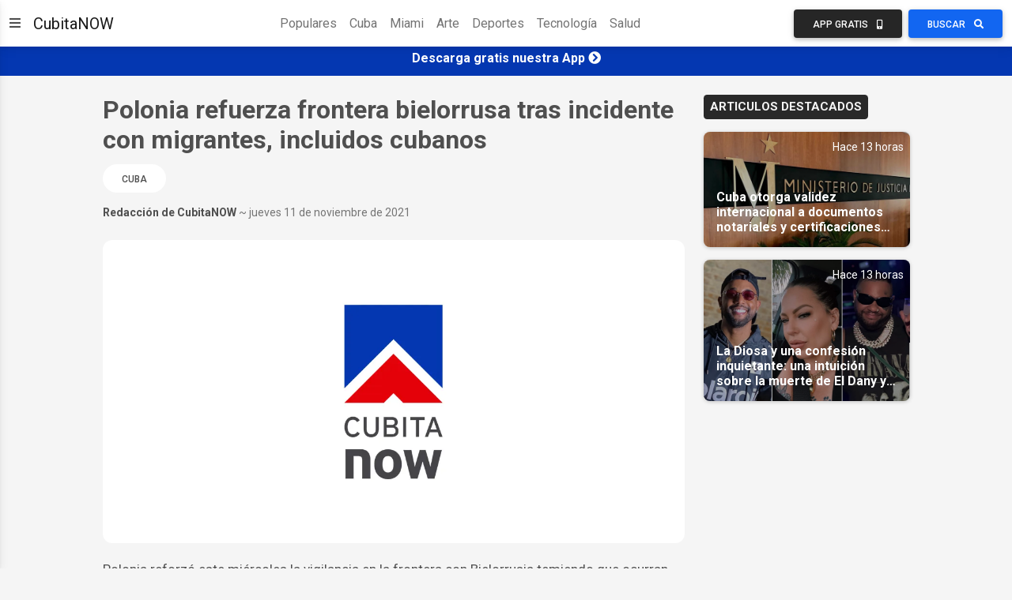

--- FILE ---
content_type: text/html;charset=UTF-8
request_url: https://noticias.cubitanow.com/polonia-refuerza-frontera-bielorrusa-tras-incidente-con-migrantes-incluidos-cubanos
body_size: 49051
content:



<!DOCTYPE html>
<html lang="es">
<head>

	<script>
		window.dataLayer = window.dataLayer || [];
		window.dataLayer.push({
			'article_author_id': '5'
		});
	</script>

	

<!-- Google Tag Manager -->
<script>(function(w,d,s,l,i){w[l]=w[l]||[];w[l].push({'gtm.start':
        new Date().getTime(),event:'gtm.js'});var f=d.getElementsByTagName(s)[0],
    j=d.createElement(s),dl=l!='dataLayer'?'&l='+l:'';j.async=true;j.src=
    'https://www.googletagmanager.com/gtm.js?id='+i+dl;f.parentNode.insertBefore(j,f);
})(window,document,'script','dataLayer','GTM-NGC7XWL');</script>
<!-- End Google Tag Manager -->

<!-- Required meta tags -->
<meta charset="UTF-8" />
<meta name="viewport" content="width=device-width, initial-scale=1, shrink-to-fit=no" />
<meta http-equiv="x-ua-compatible" content="ie=edge" />
<!-- CubitaNOW icon -->
<link rel="icon" type="image/x-icon" href="https://cdncubitanowads-102a5.kxcdn.com/cubitanow/assets/favicon.png">
<!-- Font Awesome -->
<link rel="stylesheet" href="https://use.fontawesome.com/releases/v5.11.2/css/all.css" />
<!-- Google Fonts Roboto -->
<link rel="stylesheet" href="https://fonts.googleapis.com/css2?family=Roboto:wght@300;400;500;700&display=swap" />
<!-- MDB ESSENTIAL -->
<link rel="stylesheet" href="/css/mdb.min.css" />
<!-- MDB PLUGINS -->
<link rel="stylesheet" href="/plugins/css/all.min.css" />
<!-- Custom styles -->
<link rel="stylesheet" href="/css/style.css" />

<!-- Google tag (gtag.js) - Google Analytics GA4 -->
<script async src="https://www.googletagmanager.com/gtag/js?id=G-1DEXWHPG4J"></script>
<script>
    window.dataLayer = window.dataLayer || [];
    function gtag(){dataLayer.push(arguments);}
    gtag('js', new Date());

    gtag('config', 'G-1DEXWHPG4J');
</script>

<!-- Google Custom Search -->
<script async src="https://cse.google.com/cse.js?cx=016968204626024844668:oy2q3omhlq9"></script>


	<link rel="amphtml" href="https://noticias.cubitanow.com/amp/polonia-refuerza-frontera-bielorrusa-tras-incidente-con-migrantes-incluidos-cubanos">
	<!-- Google Ad Manager-->










	<title>Polonia refuerza frontera bielorrusa tras incidente con migrantes, incluidos cubanos</title>
	<script type="application/ld+json">{
"@context": "http://schema.org",
"@type": "NewsArticle",
"mainEntityOfPage": "https://cubitanow.com/polonia-refuerza-frontera-bielorrusa-tras-incidente-con-migrantes-incluidos-cubanos",
"headline": "Polonia refuerza frontera bielorrusa tras incidente con migrantes, incluidos cubanos",
"datePublished": "Thu Nov 11 02:21:55 UTC 2021",
"dateModified": "Thu Nov 11 02:21:55 UTC 2021",
"description": "Polonia refuerza frontera bielorrusa tras incidente con migrantes, incluidos cubanos. null",
"author": {
"@type": "Person",
"name": "Redacción de CubitaNOW",
"url": "https://cubitanow.com/"
},
"publisher": {
"@type": "Organization",
"name": "CubitaNOW",
"url": "https://cubitanow.com",
"logo": {
"@type": "ImageObject",
"url": "https://cdncubitanowads-102a5.kxcdn.com/cubitanow/assets/identity-logo.png",
"width": 900,
"height": 100
}
},
"image": {
"@type": "ImageObject",
"url": "https://cdncubitanowads-102a5.kxcdn.com/cubitanow/assets/cubitaNOW-brand.jpg",
"height": 630,
"width": 1200
}
}
</script>
	<script async src="https://pagead2.googlesyndication.com/pagead/js/adsbygoogle.js"></script><meta name="twitter:image" content="https://cdncubitanowads-102a5.kxcdn.com/cubitanow/assets/cubitaNOW-brand.jpg"><meta property="og:type" content="article"><meta name="description" content="Polonia refuerza frontera bielorrusa tras incidente con migrantes, incluidos cubanos. "><meta name="twitter:site" content="@CubitaNow"><meta property="fb:pages" content="264266167412566"><meta property="og:image:width" content="1200"><meta itemprop="image" content=""><meta property="og:image:height" content="630"><meta property="og:description" content=""><meta name="twitter:creator" content="@CubitaNow"><meta name="twitter:card" content="summary_large_image"><meta property="og:site_name" content="Cubita Now"><meta name="twitter:text:title" content="Polonia refuerza frontera bielorrusa tras incidente con migrantes, incluidos cubanos"><meta itemprop="name" content="Polonia refuerza frontera bielorrusa tras incidente con migrantes, incluidos cubanos"><meta property="article:publisher" content="https://www.facebook.com/CubitaNOW"><meta property="description" content=""><meta property="og:url" content="https://noticias.cubitanow.com/polonia-refuerza-frontera-bielorrusa-tras-incidente-con-migrantes-incluidos-cubanos"><meta itemprop="description" content=""><meta property="og:title" content="Polonia refuerza frontera bielorrusa tras incidente con migrantes, incluidos cubanos"><meta property="og:image" content="https://cdncubitanowads-102a5.kxcdn.com/cubitanow/assets/cubitaNOW-brand.jpg"><meta property="fb:app_id" content="1398883820185907"><meta property="fb:pages" content="1887516488161020">
</head>
<body class="d-flex flex-column min-vh-100">
	<!-- Google Tag Manager (noscript) -->
	<noscript><iframe src="https://www.googletagmanager.com/ns.html?id=GTM-NGC7XWL"
					  height="0" width="0" style="display:none;visibility:hidden"></iframe></noscript>
	<!-- End Google Tag Manager (noscript) -->

	
	
	
	
	

	<!-- Messenger Chat Plugin Code -->
	<div id="fb-root"></div>

	<!-- Your Chat Plugin code -->
	<div id="fb-customer-chat" class="fb-customerchat"></div>

	<script>
		var chatbox = document.getElementById('fb-customer-chat');
		chatbox.setAttribute("page_id", "1887516488161020");
		chatbox.setAttribute("attribution", "biz_inbox");
	</script>

	<!-- Your SDK code -->
	<script>
		window.fbAsyncInit = function() {
			FB.init({
				xfbml: true,
				version: 'v12.0'
			});
		};

		(function(d, s, id) {
			var js, fjs = d.getElementsByTagName(s)[0];
			if (d.getElementById(id)) return;
			js = d.createElement(s); js.id = id;
			js.src = 'https://connect.facebook.net/es_LA/sdk/xfbml.customerchat.js';
			fjs.parentNode.insertBefore(js, fjs);
		}(document, 'script', 'facebook-jssdk'));
	</script>
	<!-- Messenger Chat Plugin Code -->

	
	<script async defer crossorigin="anonymous" src="https://connect.facebook.net/en_US/sdk.js#xfbml=1&version=v12.0&appId=313267119429641&autoLogAppEvents=1" nonce="jgSjbt8U"></script>

   

<!-- Section -->
<section>
    <!-- Sidenav -->
    <nav id="sidenav-1" class="sidenav" data-mdb-hidden="false" data-mdb-accordion="true">
        <a id="cubitanow-logo-link" class="ripple d-flex justify-content-center py-4" href="/" data-mdb-ripple-color="primary">
        
            <img id="cubitanow-logo" class="rounded-circle" src="https://cdncubitanowads-102a5.kxcdn.com/cubitanow/assets/cubitaNOW_logo.png" width="35%" height="35%"
                 alt="cubitanow-logo" draggable="false" />
        </a>

        <ul class="sidenav-menu">
            <li class="sidenav-item">
                <a class="sidenav-link" href="/c/populares">
                    <i class="fas fa-fire fa-fw me-3"></i><span>Populares</span>
                </a>
            </li>
            <li class="sidenav-item">
                <a class="sidenav-link" href="/c/cuba">
                    <i class="fas fa-coffee fa-fw me-3"></i><span>Cuba</span>
                </a>
            </li>
            <li class="sidenav-item">
                <a class="sidenav-link" href="/c/miami">
                    <i class="fas fa-sun fa-fw me-3"></i><span>Miami</span>
                </a>
            </li>
            <li class="sidenav-item">
                <a class="sidenav-link" href="/c/sociedad">
                    <i class="fas fa-praying-hands fa-fw me-3"></i><span>Sociedad</span>
                </a>
            </li>
            <li class="sidenav-item">
                <a class="sidenav-link" href="/c/artecultura">
                    <i class="fas fa-palette fa-fw me-3"></i><span>Arte y Cultura</span>
                </a>
            </li>
            <li class="sidenav-item">
                <a class="sidenav-link" href="/c/deportes">
                    <i class="fas fa-volleyball-ball fa-fw me-3"></i><span>Deportes</span>
                </a>
            </li>
            <li class="sidenav-item">
                <a class="sidenav-link" href="/c/boxeo">
                    <i class="fas fa-mitten fa-fw me-3"></i><span>Boxeo</span>
                </a>
            </li>
            <li class="sidenav-item">
                <a class="sidenav-link" href="/c/beisbol">
                    <i class="fas fa-baseball-ball fa-fw me-3"></i><span>Beisbol</span>
                </a>
            </li>
            <li class="sidenav-item">
                <a class="sidenav-link" href="/c/futbol">
                    <i class="fas fa-futbol fa-fw me-3"></i><span>Futbol</span>
                </a>
            </li>
            <li class="sidenav-item">
                <a class="sidenav-link" href="/c/venezuela">
                    <i class="fas fa-oil-can fa-fw me-3"></i><span>Venezuela</span>
                </a>
            </li>
            <li class="sidenav-item">
                <a class="sidenav-link" href="/c/americalatina">
                    <i class="fas fa-globe fa-fw me-3"></i><span>América Latina</span>
                </a>
            </li>
            <li class="sidenav-item">
                <a class="sidenav-link" href="/c/estadosunidos">
                    <i class="fas fa-flag-usa fa-fw me-3"></i><span>Estados Unidos</span>
                </a>
            </li>
            <li class="sidenav-item">
                <a class="sidenav-link" href="/c/donaldtrump">
                    <i class="fas fa-microphone-alt fa-fw me-3"></i><span>Donald Trump</span>
                </a>
            </li>
            <li class="sidenav-item">
                <a class="sidenav-link" href="/c/europa">
                    <i class="fas fa-euro-sign fa-fw me-3"></i><span>Europa</span>
                </a>
            </li>
            <li class="sidenav-item">
                <a class="sidenav-link" href="/c/tecnologia">
                    <i class="fas fa-laptop-code fa-fw me-3"></i><span>Tecnología</span>
                </a>
            </li>
            <li class="sidenav-item">
                <a class="sidenav-link" href="/c/cienciasalud">
                    <i class="fas fa-microscope fa-fw me-3"></i><span>Ciencia y Salud</span>
                </a>
            </li>
            <li class="sidenav-item">
                <a class="sidenav-link"><i class="fas fa-link fa-fw me-3"></i><span>Enlaces Adicionales</span></a>
                <ul class="sidenav-collapse">
                    <li class="sidenav-item">
                        <a class="sidenav-link" href="http://eepurl.com/doVCaT">Suscríbete</a>
                    </li>
                    <li class="sidenav-item">
                        <a class="sidenav-link" href="/download">Descarga nuestra App</a>
                    </li>
                    <li class="sidenav-item">
                        <a class="sidenav-link" href="/politicadeprivacidad">Política de Privacidad</a>
                    </li>
                </ul>
            </li>
        </ul>


        <div class="mt-4 mb-8 mx-5">
            <div class="col-12">
                <h5>Síguenos en:</h5>
            </div>
            <div class="col-12 d-flex align-items-center justify-content-center text-center">
                <!-- Facebook -->
                <a class="btn btn-primary btn-floating me-2" style="background-color: #3b5998;" href="https://www.facebook.com/cubitaNow/" target="_blank" role="button">
                    <i class="fab fa-facebook"></i>
                </a>
                <!-- Instagram -->
                <a class="btn btn-primary btn-floating me-2" style="background-color: #ac2bac;" href="https://www.instagram.com/cubitanow/" target="_blank" role="button">
                    <i class="fab fa-instagram"></i>
                </a>
                <!-- Youtube -->
                <a class="btn btn-primary btn-floating me-2" style="background-color: #ed302f;" href="https://www.youtube.com/channel/UCv4nrcfBUURLKKIFhPAvEbg" target="_blank" role="button">
                    <i class="fab fa-youtube"></i>
                </a>
                <!-- Twitter -->
                <a class="btn btn-primary btn-floating me-4" style="background-color: #55acee;" href="https://twitter.com/CubitaNow" target="_blank" role="button">
                    <i class="fab fa-twitter"></i>
                </a>
            </div>
        </div>

    </nav>
    <!-- Sidenav -->

    <!-- Navbar -->
    <nav id="main-navbar" class="navbar navbar-expand-lg navbar-light bg-white">
        <!-- Container wrapper -->
        <div class="container-fluid">
            <!-- Right links -->
            <div class="d-flex justify-content-start">
                <!-- Toggler -->
                <button data-mdb-toggle="sidenav" data-mdb-target="#sidenav-1" class="btn shadow-0 p-0 me-3 d-block d-xxl-none"
                        aria-controls="#sidenav-1" aria-haspopup="true">
                    <i class="fas fa-bars fa-lg"></i>
                </button>

                <a class="navbar-brand" href="/">CubitaNOW</a>

            </div>
            <!-- Right links -->

            <!-- Collapsible wrapper -->
            <div class="collapse navbar-collapse" id="navbarSupportedContent">
                <!-- Center links -->
                <ul class="navbar-nav mb-2 mb-lg-0 mx-auto">
                    <li class="nav-item">
                        <a class="nav-link" href="/c/populares">Populares</a>
                    </li>
                    <li class="nav-item">
                        <a class="nav-link" href="/c/cuba">Cuba</a>
                    </li>
                    <li class="nav-item">
                        <a class="nav-link" href="/c/miami">Miami</a>
                    </li>
                    <li class="nav-item">
                        <a class="nav-link" href="/c/artecultura">Arte</a>
                    </li>
                    <li class="nav-item">
                        <a class="nav-link" href="/c/deportes">Deportes</a>
                    </li>
                    <li class="nav-item">
                        <a class="nav-link" href="/c/tecnologia">Tecnología</a>
                    </li>
                    <li class="nav-item">
                        <a class="nav-link" href="/c/cienciasalud">Salud</a>
                    </li>
                </ul>
                <!-- Center links -->
            </div>
            <!-- Collapsible wrapper -->
            <div>
                <a href="/download">
                    <button class="btn btn-dark me-1 px-3 px-sm-4 px-lg-3 px-xl-4">
                        <span class="d-none d-xl-inline-block">App Gratis</span>
                        <i class="fas fa-mobile-alt ms-xl-2"></i>
                    </button>
                </a>
                <button class="btn btn-primary px-3 px-sm-4 px-lg-3 px-xl-4" data-mdb-toggle="modal" data-mdb-target="#gcsModal">
                    <span class="d-none d-xl-inline-block">Buscar</span>
                    <i class="fas fa-search ms-xl-2"></i>
                </button>
            </div>
        </div>
        <!-- Container wrapper -->
    </nav>
    <!-- Navbar -->
</section>
<!-- Section -->

<!-- Google Custom Search Modal -->
<div class="modal fade" id="gcsModal" tabindex="-1" role="dialog" aria-labelledby="myLargeModalLabel"
    aria-hidden="true">
    <div class="modal-dialog modal-lg">
        <div class="modal-content">
            <div class="gcse-search"></div>
        </div>
    </div>
</div>
<!-- Google Custom Search Modal -->


	
		

<!-- Ads Top Banner -->
<div class="ads-top-banner" style="background: #0437B1; color: #fff; padding: 5px;">
    <div class="text-center">
        <h6>
            <a id="ad-top-banner" class="text-reset" href="https://bit.ly/cubitanow-app-download" target="_blank">
                <strong>Descarga gratis nuestra App</strong>
                <i class="fa fa-chevron-circle-right"></i>
            </a>
        </h6>
    </div>
</div>
<!-- Ads Top Banner -->
	

   <!-- Content -->
   <main>
	   <!-- Container -->
	   <div class="container my-4">
		   <!-- Grid row -->
		   <div class="row justify-content-center">
			   <!--Grid column-->
			   <div class="col-lg-8">
				   <!-- Section: Post data -->
				   <section>
					   <h2 class="fw-bold pb-1">Polonia refuerza frontera bielorrusa tras incidente con migrantes, incluidos cubanos</h2>
					   <div class="justify-content-start text-start w-100 my-1">
						   
							   <a href="/c/cuba" class="btn btn-tag-category btn-rounded" data-mdb-close="true">
									   Cuba
							   </a>
						   
					   </div>
					   <div class="d-md-flex justify-content-between mb-2">
						   <p class="small mb-2 mb-md-3"><span class="fw-bold">Redacción de CubitaNOW</span> <span class="text-muted">~ jueves 11 de noviembre de 2021</span></p>






					   </div>					   

                       <div>
                           <img class="w-100 img-fluid rounded-6 mb-1" src="https://cdncubitanowads-102a5.kxcdn.com/cubitanow/assets/cubitaNOW-brand.jpg" alt="Article feature image">
                           <figcaption class="figure-caption"></figcaption>
                       </div>










					   <div class="news-body my-3">
                         <p>Polonia reforzó este miércoles la vigilancia en la frontera con Bielorrusia temiendo que ocurran nuevos intentos de cruces masivos por parte de inmigrantes irregulares en lo que consideró "una crisis política" y no una crisis migratoria.</p><p>A esa frontera están llegando miles de personas, incluidos cubanos que están aprovechando la exención de visado de Rusia para ingresar a la Unión Europea a través de Bielorrusia.</p><ins class="adsbygoogle"
     style="display:block; text-align:center;"
     data-ad-layout="in-article"
     data-ad-format="fluid"
     data-ad-client="ca-pub-3131452218967834"
     data-ad-slot="9424139700"></ins>
<script>
     (adsbygoogle = window.adsbygoogle || []).push({});
</script><p>El Gobierno polaco insistió en la decisión de conducir la situación en la zona como "una crisis política desencadenada por Lukashenko para desestabilizar la situación en la Unión Europea (UE)", y no como "una crisis migratoria", según dijo hoy a <a href="https://www.efe.com/efe/espana/mundo/cientos-de-migrantes-intentan-cruzar-la-frontera-polaca-durante-noche/10001-4672212" target="_blank"><em>EFE </em></a>el primer ministro polaco, Mateusz Morawiecki.</p><p>El Gobierno polaco agregó de varios incidentes que se produjeron durante la noche del martes al miércoles, en los que participaron "tres grandes grupos" formados por "entre varias docenas y 200 personas".</p><p>Por su parte, el ministro de Defensa, Mariusz Blaszczak, indicó que Polonia tiene a 15.000 efectivos desplegados en la frontera con Bielorrusia, entre militares, Guardia Fronteriza, policías y reservistas, por si ocurren nuevos intentos de incursiones de migrantes irregulares.</p><ins class="adsbygoogle"
     style="display:block; text-align:center;"
     data-ad-layout="in-article"
     data-ad-format="fluid"
     data-ad-client="ca-pub-3131452218967834"
     data-ad-slot="9424139700"></ins>
<script>
     (adsbygoogle = window.adsbygoogle || []).push({});
</script><p>"Si es necesario, se aumentará (ese número)", enfatizó el ministro. "Nuestras fuerzas están preparadas para cuidar de la seguridad de nuestra patria".</p><p>Mientras que el coronel Marek Pietrzak, de las Fuerzas de Defensa Territorial polacas, comentó la víspera que se ha movilizado a 8.000 miembros de este cuerpo paramilitar y que 1.000 de ellos serán desplegados de manera inminente en la zona.</p><p>Por otro lado, la portavoz del cuerpo de la Guardia de Fronteras en la provincia de Podlaquia (este), Katarzyna Zdanowicz, mencionó que "todos los intentos (de pasar la frontera) fueron frustrados, y todas estas personas fueron reconducidas de regreso a Bielorrusia".</p><ins class="adsbygoogle"
     style="display:block; text-align:center;"
     data-ad-layout="in-article"
     data-ad-format="fluid"
     data-ad-client="ca-pub-3131452218967834"
     data-ad-slot="9424139700"></ins>
<script>
     (adsbygoogle = window.adsbygoogle || []).push({});
</script><ins class="adsbygoogle"
     style="display:block"
     data-ad-format="autorelaxed"
     data-ad-client="ca-pub-3131452218967834"
     data-ad-slot="1098236160"></ins>
<script>
     (adsbygoogle = window.adsbygoogle || []).push({});
</script>
					   </div>

				   </section>
				   <!--Section: Post data -->

				   <!--Section: Share buttons-->
















				   <!--Section: Share buttons-->

				   <!-- Carousel wrapper -->
				   
					   <h5 class="pb-2"><span class="badge badge-dark text-uppercase px-2 py-2">Tambien te puede interesar</span></h5>
					   <div id="carouselMaterialStyle" class="carousel slide carousel-fade mb-4 mt-2" data-mdb-ride="carousel">

						   <!-- Indicators -->
						   <div class="carousel-indicators">
							   
								   
									   
										   <button type="button" data-mdb-target="#carouselMaterialStyle" data-mdb-slide-to="0" class="active" aria-current="true" aria-label="Slide 1"></button>
									   
									   
								   
							   
								   
									   
									   
										   <button type="button" data-mdb-target="#carouselMaterialStyle" data-mdb-slide-to="1" aria-label="Slide 2"></button>
									   
								   
							   
								   
									   
									   
										   <button type="button" data-mdb-target="#carouselMaterialStyle" data-mdb-slide-to="2" aria-label="Slide 3"></button>
									   
								   
							   
								   
									   
									   
										   <button type="button" data-mdb-target="#carouselMaterialStyle" data-mdb-slide-to="3" aria-label="Slide 4"></button>
									   
								   
							   
								   
									   
									   
										   <button type="button" data-mdb-target="#carouselMaterialStyle" data-mdb-slide-to="4" aria-label="Slide 5"></button>
									   
								   
							   
								   
									   
									   
										   <button type="button" data-mdb-target="#carouselMaterialStyle" data-mdb-slide-to="5" aria-label="Slide 6"></button>
									   
								   
							   
								   
									   
									   
										   <button type="button" data-mdb-target="#carouselMaterialStyle" data-mdb-slide-to="6" aria-label="Slide 7"></button>
									   
								   
							   
								   
									   
									   
										   <button type="button" data-mdb-target="#carouselMaterialStyle" data-mdb-slide-to="7" aria-label="Slide 8"></button>
									   
								   
							   
								   
									   
									   
										   <button type="button" data-mdb-target="#carouselMaterialStyle" data-mdb-slide-to="8" aria-label="Slide 9"></button>
									   
								   
							   
								   
									   
									   
										   <button type="button" data-mdb-target="#carouselMaterialStyle" data-mdb-slide-to="9" aria-label="Slide 10"></button>
									   
								   
							   
						   </div>

						   <!-- Inner -->
						   <div class="carousel-inner rounded-5 shadow-4-strong bg-image">
							   <!-- Single item -->
							   
								   <div class="carousel-item active">
									   <img src="https://cdncubitanowads-102a5.kxcdn.com//images/parlamento-europeo-aprueba-revisin-y-posible-suspensin-de-cooperacin-con-cuba-EU.jpg" class="w-100" style="object-fit: cover; height: 450px" alt="Image placeholder" />
									   <div class="mask" style="background: linear-gradient(to bottom, hsla(0, 0%, 0%, 0), hsla(0, 0%, 0%, 0.6));">
										   <div class="carousel-caption">
											   <a href="parlamento-europeo-aprueba-revisin-y-posible-suspensin-de-cooperacin-con-cuba" class="text-reset">
												   <h5 class="fw-bold pb-1">Parlamento Europeo aprueba revisión y posible suspensión de cooperación con Cuba</h5>
											   </a>
											   <p class="small pb-1">Hace 12 horas</p>
											   <a href="parlamento-europeo-aprueba-revisin-y-posible-suspensin-de-cooperacin-con-cuba" class="btn btn-primary mb-3">Ver Mas</a>
										   </div>
									   </div>
								   </div>
							   
								   <div class="carousel-item">
									   <img src="https://cdncubitanowads-102a5.kxcdn.com//images/trump-confirma-uso-de-arma-snica-secreta-de-eeuu-para-capturar-a-maduro-en-venezuela-Sonic.jpg" class="w-100" style="object-fit: cover; height: 450px" alt="Image placeholder" />
									   <div class="mask" style="background: linear-gradient(to bottom, hsla(0, 0%, 0%, 0), hsla(0, 0%, 0%, 0.6));">
										   <div class="carousel-caption">
											   <a href="trump-confirma-uso-de-arma-snica-secreta-de-eeuu-para-capturar-a-maduro-en-venezuela" class="text-reset">
												   <h5 class="fw-bold pb-1">Trump confirma uso de arma sónica secreta de EE.UU. para capturar a Maduro en Venezuela</h5>
											   </a>
											   <p class="small pb-1">Hace 13 horas</p>
											   <a href="trump-confirma-uso-de-arma-snica-secreta-de-eeuu-para-capturar-a-maduro-en-venezuela" class="btn btn-primary mb-3">Ver Mas</a>
										   </div>
									   </div>
								   </div>
							   
								   <div class="carousel-item">
									   <img src="https://cdncubitanowads-102a5.kxcdn.com//images/suben-dlar-y-euro-en-el-mercado-informal-cubano-mientras-el-tipo-de-cambio-oficial-se-mantiene-sin-cambios-HGH.jpg" class="w-100" style="object-fit: cover; height: 450px" alt="Image placeholder" />
									   <div class="mask" style="background: linear-gradient(to bottom, hsla(0, 0%, 0%, 0), hsla(0, 0%, 0%, 0.6));">
										   <div class="carousel-caption">
											   <a href="suben-dlar-y-euro-en-el-mercado-informal-cubano-mientras-el-tipo-de-cambio-oficial-se-mantiene-sin-cambios" class="text-reset">
												   <h5 class="fw-bold pb-1">Suben dólar y euro en el mercado informal cubano mientras el tipo de cambio oficial se mantiene sin cambios</h5>
											   </a>
											   <p class="small pb-1">Hace 1 día</p>
											   <a href="suben-dlar-y-euro-en-el-mercado-informal-cubano-mientras-el-tipo-de-cambio-oficial-se-mantiene-sin-cambios" class="btn btn-primary mb-3">Ver Mas</a>
										   </div>
									   </div>
								   </div>
							   
								   <div class="carousel-item">
									   <img src="https://cdncubitanowads-102a5.kxcdn.com//images/cuba-busca-combustible-en-frica-ante-la-cada-del-suministro-venezolano-y-prolongados-apagones-jfnbjkd.webp" class="w-100" style="object-fit: cover; height: 450px" alt="Image placeholder" />
									   <div class="mask" style="background: linear-gradient(to bottom, hsla(0, 0%, 0%, 0), hsla(0, 0%, 0%, 0.6));">
										   <div class="carousel-caption">
											   <a href="cuba-busca-combustible-en-frica-ante-la-cada-del-suministro-venezolano-y-prolongados-apagones" class="text-reset">
												   <h5 class="fw-bold pb-1">Cuba busca combustible en África ante la caída del suministro venezolano y prolongados apagones</h5>
											   </a>
											   <p class="small pb-1">Hace 1 día</p>
											   <a href="cuba-busca-combustible-en-frica-ante-la-cada-del-suministro-venezolano-y-prolongados-apagones" class="btn btn-primary mb-3">Ver Mas</a>
										   </div>
									   </div>
								   </div>
							   
								   <div class="carousel-item">
									   <img src="https://cdncubitanowads-102a5.kxcdn.com//images/trump-deja-atrs-los-privilegios-migratorios-de-los-cubanos-con-cifras-rcord-de-deportaciones-Cuba.jpg" class="w-100" style="object-fit: cover; height: 450px" alt="Image placeholder" />
									   <div class="mask" style="background: linear-gradient(to bottom, hsla(0, 0%, 0%, 0), hsla(0, 0%, 0%, 0.6));">
										   <div class="carousel-caption">
											   <a href="trump-deja-atrs-los-privilegios-migratorios-de-los-cubanos-con-cifras-rcord-de-deportaciones" class="text-reset">
												   <h5 class="fw-bold pb-1">Trump deja atrás los privilegios migratorios de los cubanos con cifras récord de deportaciones</h5>
											   </a>
											   <p class="small pb-1">Hace 15 horas</p>
											   <a href="trump-deja-atrs-los-privilegios-migratorios-de-los-cubanos-con-cifras-rcord-de-deportaciones" class="btn btn-primary mb-3">Ver Mas</a>
										   </div>
									   </div>
								   </div>
							   
								   <div class="carousel-item">
									   <img src="https://cdncubitanowads-102a5.kxcdn.com//images/embajada-de-ee-uu-en-cuba-resalta-distribucin-de-ayuda-humanitaria-en-el-cobre-Emb.jpg" class="w-100" style="object-fit: cover; height: 450px" alt="Image placeholder" />
									   <div class="mask" style="background: linear-gradient(to bottom, hsla(0, 0%, 0%, 0), hsla(0, 0%, 0%, 0.6));">
										   <div class="carousel-caption">
											   <a href="embajada-de-ee-uu-en-cuba-resalta-distribucin-de-ayuda-humanitaria-en-el-cobre" class="text-reset">
												   <h5 class="fw-bold pb-1">Embajada de EE. UU. en Cuba resalta distribución de ayuda humanitaria en El Cobre</h5>
											   </a>
											   <p class="small pb-1">Hace 2 días</p>
											   <a href="embajada-de-ee-uu-en-cuba-resalta-distribucin-de-ayuda-humanitaria-en-el-cobre" class="btn btn-primary mb-3">Ver Mas</a>
										   </div>
									   </div>
								   </div>
							   
								   <div class="carousel-item">
									   <img src="https://cdncubitanowads-102a5.kxcdn.com//images/hallazgo-macabro-en-santiago-de-cuba-encuentran-a-un-hombre-muerto-dentro-de-una-fosa-en-su-vivienda-ST.jpg" class="w-100" style="object-fit: cover; height: 450px" alt="Image placeholder" />
									   <div class="mask" style="background: linear-gradient(to bottom, hsla(0, 0%, 0%, 0), hsla(0, 0%, 0%, 0.6));">
										   <div class="carousel-caption">
											   <a href="hallazgo-macabro-en-santiago-de-cuba-encuentran-a-un-hombre-muerto-dentro-de-una-fosa-en-su-vivienda" class="text-reset">
												   <h5 class="fw-bold pb-1">Hallazgo macabro en Santiago de Cuba: encuentran a un hombre muerto dentro de una fosa en su vivienda</h5>
											   </a>
											   <p class="small pb-1">Hace 16 horas</p>
											   <a href="hallazgo-macabro-en-santiago-de-cuba-encuentran-a-un-hombre-muerto-dentro-de-una-fosa-en-su-vivienda" class="btn btn-primary mb-3">Ver Mas</a>
										   </div>
									   </div>
								   </div>
							   
								   <div class="carousel-item">
									   <img src="https://cdncubitanowads-102a5.kxcdn.com//images/madre-cubana-denuncia-presiones-para-reclutar-a-su-hijo-en-el-servicio-militar-video-Sin-nombre.jpg" class="w-100" style="object-fit: cover; height: 450px" alt="Image placeholder" />
									   <div class="mask" style="background: linear-gradient(to bottom, hsla(0, 0%, 0%, 0), hsla(0, 0%, 0%, 0.6));">
										   <div class="carousel-caption">
											   <a href="madre-cubana-denuncia-presiones-para-reclutar-a-su-hijo-en-el-servicio-militar-video" class="text-reset">
												   <h5 class="fw-bold pb-1">Madre cubana denuncia presiones para reclutar a su hijo en el Servicio Militar (Video)</h5>
											   </a>
											   <p class="small pb-1">Hace 1 día</p>
											   <a href="madre-cubana-denuncia-presiones-para-reclutar-a-su-hijo-en-el-servicio-militar-video" class="btn btn-primary mb-3">Ver Mas</a>
										   </div>
									   </div>
								   </div>
							   
								   <div class="carousel-item">
									   <img src="https://cdncubitanowads-102a5.kxcdn.com//images/el-boni-muestra-sin-filtros-su-implante-capilar-en-miami-y-sorprende-a-sus-seguidores-SHDVBHJ.jpg" class="w-100" style="object-fit: cover; height: 450px" alt="Image placeholder" />
									   <div class="mask" style="background: linear-gradient(to bottom, hsla(0, 0%, 0%, 0), hsla(0, 0%, 0%, 0.6));">
										   <div class="carousel-caption">
											   <a href="el-boni-muestra-sin-filtros-su-implante-capilar-en-miami-y-sorprende-a-sus-seguidores" class="text-reset">
												   <h5 class="fw-bold pb-1">El Boni muestra sin filtros su implante capilar en Miami y sorprende a sus seguidores</h5>
											   </a>
											   <p class="small pb-1">Hace 19 horas</p>
											   <a href="el-boni-muestra-sin-filtros-su-implante-capilar-en-miami-y-sorprende-a-sus-seguidores" class="btn btn-primary mb-3">Ver Mas</a>
										   </div>
									   </div>
								   </div>
							   
								   <div class="carousel-item">
									   <img src="https://cdncubitanowads-102a5.kxcdn.com//images/otaola-carga-contra-el-rancho-de-destino-tras-el-escndalo-es-una-barbaridad-y-una-vulgaridad-JNBJK.jpg" class="w-100" style="object-fit: cover; height: 450px" alt="Image placeholder" />
									   <div class="mask" style="background: linear-gradient(to bottom, hsla(0, 0%, 0%, 0), hsla(0, 0%, 0%, 0.6));">
										   <div class="carousel-caption">
											   <a href="otaola-carga-contra-el-rancho-de-destino-tras-el-escndalo-es-una-barbaridad-y-una-vulgaridad" class="text-reset">
												   <h5 class="fw-bold pb-1">Otaola carga contra El Rancho de Destino tras el escándalo: “Es una barbaridad y una vulgaridad”</h5>
											   </a>
											   <p class="small pb-1">Hace 19 horas</p>
											   <a href="otaola-carga-contra-el-rancho-de-destino-tras-el-escndalo-es-una-barbaridad-y-una-vulgaridad" class="btn btn-primary mb-3">Ver Mas</a>
										   </div>
									   </div>
								   </div>
							   

						   </div>
						   <!-- Inner -->

						   <!-- Controls -->
						   <button class="carousel-control-prev" type="button" data-mdb-target="#carouselMaterialStyle" data-mdb-slide="prev">
							   <span class="carousel-control-prev-icon" aria-hidden="true"></span>
							   <span class="visually-hidden">Previous</span>
						   </button>
						   <button class="carousel-control-next" type="button" data-mdb-target="#carouselMaterialStyle" data-mdb-slide="next">
							   <span class="carousel-control-next-icon" aria-hidden="true"></span>
							   <span class="visually-hidden">Next</span>
						   </button>
					   </div>
				   
				   <!-- Carousel wrapper -->

			   </div>
			   <!--Grid column-->
			   <!--Grid column-->
			   <div class="col-lg-3">
				   <!--Section: Sidebar-->
				   <section class="sticky-top" style="top: 20px">
					   <div class="row">
						   
							     <h5 class="pb-2"><span class="badge badge-dark text-uppercase px-2 py-2">Articulos Destacados</span></h5>
								 
									   <div class="col-sm-6 col-md-6 col-lg-12 mb-3">
										   <div class="bg-image hover-zoom ripple shadow-1-strong rounded-5">
											   <img src="https://cdncubitanowads-102a5.kxcdn.com//images/cuba-otorga-validez-internacional-a-documentos-notariales-y-certificaciones-electrnicas-M.jpg" class="w-100 img-fluid"/>
											   <a href="/cuba-otorga-validez-internacional-a-documentos-notariales-y-certificaciones-electrnicas">
												   <div class="mask" style="background-color: rgba(0, 0, 0, 0.3)">
                                                          <div class="h-100">
															   <div class="d-flex justify-content-end align-items-start">
																   <p class="small text-white m-2">Hace 13 horas</p>
															   </div>
															   <div class="d-flex justify-content-start align-items-end flex-column" style="position: absolute; bottom: 0px;">
																   <h6 class="fw-bold m-3 text-white text-truncate" style="display: -webkit-box; -webkit-line-clamp: 3; -webkit-box-orient: vertical; white-space: normal">Cuba otorga validez internacional a documentos notariales y certificaciones electrónicas</h6>
															   </div>
														  </div>

												   </div>
												   <div class="hover-overlay">
													   <div class="mask" style="background-color: rgba(253, 253, 253, 0.15)"></div>
												   </div>
											   </a>
										   </div>
									   </div>
									 

								 
									   <div class="col-sm-6 col-md-6 col-lg-12 mb-3">
										   <div class="bg-image hover-zoom ripple shadow-1-strong rounded-5">
											   <img src="https://cdncubitanowads-102a5.kxcdn.com//images/la-diosa-y-una-confesin-inquietante-una-intuicin-sobre-la-muerte-de-el-dany-y-el-taiger-VGHVH.jpeg" class="w-100 img-fluid"/>
											   <a href="/la-diosa-y-una-confesin-inquietante-una-intuicin-sobre-la-muerte-de-el-dany-y-el-taiger">
												   <div class="mask" style="background-color: rgba(0, 0, 0, 0.3)">
                                                          <div class="h-100">
															   <div class="d-flex justify-content-end align-items-start">
																   <p class="small text-white m-2">Hace 13 horas</p>
															   </div>
															   <div class="d-flex justify-content-start align-items-end flex-column" style="position: absolute; bottom: 0px;">
																   <h6 class="fw-bold m-3 text-white text-truncate" style="display: -webkit-box; -webkit-line-clamp: 3; -webkit-box-orient: vertical; white-space: normal">La Diosa y una confesión inquietante: una intuición sobre la muerte de El Dany y El Taiger</h6>
															   </div>
														  </div>

												   </div>
												   <div class="hover-overlay">
													   <div class="mask" style="background-color: rgba(253, 253, 253, 0.15)"></div>
												   </div>
											   </a>
										   </div>
									   </div>
									 
										 <!-- Display ads -->
										   <div class="col-sm-6 col-md-6 col-lg-12 mb-3">
											   <script async src="https://pagead2.googlesyndication.com/pagead/js/adsbygoogle.js?client=ca-pub-3131452218967834"
													   crossorigin="anonymous"></script>
											   <ins class="adsbygoogle"
													style="display:block"
													data-ad-client="ca-pub-3131452218967834"
													data-ad-slot="6031618162"
													data-ad-format="auto"
													data-full-width-responsive="true"></ins>
											   <script>
												   (adsbygoogle = window.adsbygoogle || []).push({});
											   </script>
										   </div>
										 <!-- Display ads -->
									 

								 
									   <div class="col-sm-6 col-md-6 col-lg-12 mb-3">
										   <div class="bg-image hover-zoom ripple shadow-1-strong rounded-5">
											   <img src="https://cdncubitanowads-102a5.kxcdn.com//images/cubana-entre-los-fallecidos-en-el-trgico-accidente-ferroviario-en-andaluca-Sin-nombre.jpg" class="w-100 img-fluid"/>
											   <a href="/cubana-entre-los-fallecidos-en-el-trgico-accidente-ferroviario-en-andaluca">
												   <div class="mask" style="background-color: rgba(0, 0, 0, 0.3)">
                                                          <div class="h-100">
															   <div class="d-flex justify-content-end align-items-start">
																   <p class="small text-white m-2">Hace 8 horas</p>
															   </div>
															   <div class="d-flex justify-content-start align-items-end flex-column" style="position: absolute; bottom: 0px;">
																   <h6 class="fw-bold m-3 text-white text-truncate" style="display: -webkit-box; -webkit-line-clamp: 3; -webkit-box-orient: vertical; white-space: normal">Cubana entre los fallecidos en el trágico accidente ferroviario en Andalucía</h6>
															   </div>
														  </div>

												   </div>
												   <div class="hover-overlay">
													   <div class="mask" style="background-color: rgba(253, 253, 253, 0.15)"></div>
												   </div>
											   </a>
										   </div>
									   </div>
									 

								 
									   <div class="col-sm-6 col-md-6 col-lg-12 mb-3">
										   <div class="bg-image hover-zoom ripple shadow-1-strong rounded-5">
											   <img src="https://cdncubitanowads-102a5.kxcdn.com//images/la-diosa-rompe-el-silencio-en-el-rancho-de-destino-y-revela-la-estafa-que-marc-uno-de-sus-peores-momentos-fbjkf.jpeg" class="w-100 img-fluid"/>
											   <a href="/la-diosa-rompe-el-silencio-en-el-rancho-de-destino-y-revela-la-estafa-que-marc-uno-de-sus-peores-momentos">
												   <div class="mask" style="background-color: rgba(0, 0, 0, 0.3)">
                                                          <div class="h-100">
															   <div class="d-flex justify-content-end align-items-start">
																   <p class="small text-white m-2">Hace 19 horas</p>
															   </div>
															   <div class="d-flex justify-content-start align-items-end flex-column" style="position: absolute; bottom: 0px;">
																   <h6 class="fw-bold m-3 text-white text-truncate" style="display: -webkit-box; -webkit-line-clamp: 3; -webkit-box-orient: vertical; white-space: normal">La Diosa rompe el silencio en El Rancho de Destino y revela la estafa que marcó uno de sus peores momentos</h6>
															   </div>
														  </div>

												   </div>
												   <div class="hover-overlay">
													   <div class="mask" style="background-color: rgba(253, 253, 253, 0.15)"></div>
												   </div>
											   </a>
										   </div>
									   </div>
									 
										 <!-- Display ads -->
										   <div class="col-sm-6 col-md-6 col-lg-12 mb-3">
											   <script async src="https://pagead2.googlesyndication.com/pagead/js/adsbygoogle.js?client=ca-pub-3131452218967834"
													   crossorigin="anonymous"></script>
											   <ins class="adsbygoogle"
													style="display:block"
													data-ad-client="ca-pub-3131452218967834"
													data-ad-slot="6031618162"
													data-ad-format="auto"
													data-full-width-responsive="true"></ins>
											   <script>
												   (adsbygoogle = window.adsbygoogle || []).push({});
											   </script>
										   </div>
										 <!-- Display ads -->
									 

								 
									   <div class="col-sm-6 col-md-6 col-lg-12 mb-3">
										   <div class="bg-image hover-zoom ripple shadow-1-strong rounded-5">
											   <img src="https://cdncubitanowads-102a5.kxcdn.com//images/cubanos-implicados-en-banda-delictiva-detenida-en-zaragoza-espaa-tras-robos-con-el-mtodo-de-la-siembra-Esp.jpg" class="w-100 img-fluid"/>
											   <a href="/cubanos-implicados-en-banda-delictiva-detenida-en-zaragoza-espaa-tras-robos-con-el-mtodo-de-la-siembra">
												   <div class="mask" style="background-color: rgba(0, 0, 0, 0.3)">
                                                          <div class="h-100">
															   <div class="d-flex justify-content-end align-items-start">
																   <p class="small text-white m-2">Hace 10 horas</p>
															   </div>
															   <div class="d-flex justify-content-start align-items-end flex-column" style="position: absolute; bottom: 0px;">
																   <h6 class="fw-bold m-3 text-white text-truncate" style="display: -webkit-box; -webkit-line-clamp: 3; -webkit-box-orient: vertical; white-space: normal">Cubanos implicados en banda delictiva detenida en Zaragoza, España, tras robos con el “método de la siembra”</h6>
															   </div>
														  </div>

												   </div>
												   <div class="hover-overlay">
													   <div class="mask" style="background-color: rgba(253, 253, 253, 0.15)"></div>
												   </div>
											   </a>
										   </div>
									   </div>
									 
										 <!-- Display ads -->
										   <div class="col-sm-6 col-md-6 col-lg-12 mb-3">
											   <script async src="https://pagead2.googlesyndication.com/pagead/js/adsbygoogle.js?client=ca-pub-3131452218967834"
													   crossorigin="anonymous"></script>
											   <ins class="adsbygoogle"
													style="display:block"
													data-ad-client="ca-pub-3131452218967834"
													data-ad-slot="6031618162"
													data-ad-format="auto"
													data-full-width-responsive="true"></ins>
											   <script>
												   (adsbygoogle = window.adsbygoogle || []).push({});
											   </script>
										   </div>
										 <!-- Display ads -->
									 

								 
						   

						   <!-- Multiplex ads -->
						   <div class="col-12 mb-3">
							   <script async src="https://pagead2.googlesyndication.com/pagead/js/adsbygoogle.js?client=ca-pub-3131452218967834"
									   crossorigin="anonymous"></script>
							   <ins class="adsbygoogle"
									style="display:block"
									data-ad-format="autorelaxed"
									data-ad-client="ca-pub-3131452218967834"
									data-ad-slot="1098236160"></ins>
							   <script>
								   (adsbygoogle = window.adsbygoogle || []).push({});
							   </script>
						   </div>
						   <!-- Multiplex ads -->

					   </div>
				   </section>
				   <!--Section: Sidebar-->
			   </div>
			   <!--Grid column-->
		   </div>
		   <!-- Grid row -->
	   </div>
	   <!-- Container -->
   </main>
   <!-- Content -->

	

<!-- Footer -->
<footer class="text-center text-lg-start text-muted mt-auto bg-white">
    <!-- Section: Social media -->
    <section class="d-flex justify-content-center justify-content-lg-between p-4 border-bottom container">
        <!-- Left -->
        <div class="me-5 d-none d-lg-block">
            <span>Conéctate con nosotros en las redes sociales:</span>
        </div>
        <!-- Left -->

        <!-- Right -->
        <div>
            <a href="https://www.facebook.com/CubitaNOW/" class="me-4 text-reset">
                <i class="fab fa-facebook-f"></i>
            </a>
            <a href="https://www.instagram.com/cubitanow/" class="me-4 text-reset">
                <i class="fab fa-instagram"></i>
            </a>
            <a href="https://www.youtube.com/channel/UCv4nrcfBUURLKKIFhPAvEbg" class="me-4 text-reset">
                <i class="fab fa-youtube"></i>
            </a>
            <a href="https://twitter.com/CubitaNow" class="me-4 text-reset">
                <i class="fab fa-twitter"></i>
            </a>
        </div>
        <!-- Right -->
    </section>
    <!-- Section: Social media -->

    <!-- Section: Links  -->
    <section class="">
        <div class="container text-center text-md-start mt-5">
            <!-- Grid row -->
            <div class="row mt-3">
                <!-- Grid column -->
                <div class="col-md-6 mx-auto mb-4">
                    <!-- Content -->
                    <h6 class="text-uppercase fw-bold mb-4">
                        ¿Quiénes somos?
                    </h6>
                    <p>
                        <span class="fw-bold">CubitaNOW</span> es un espacio dedicado a todos los cubanos con el fin de la unión a través del debate
                        con respeto, el entretenimiento y la nostalgia en momentos difíciles para el pueblo
                        de Cuba. Nuestra misión es informar y entretener a cada cubano alrededor del mundo.
                    </p>
                </div>
                <!-- Grid column -->

                <!-- Grid column -->
                <div class="col-md-3 mx-auto mb-4">
                    <!-- Links -->
                    <h6 class="text-uppercase fw-bold mb-4">Enlaces</h6>
                    <p>
                        <a href="http://eepurl.com/doVCaT" class="text-reset">Suscríbete</a>
                    </p>
                    <p>
                        <a href="/download" class="text-reset">Descarga nuestra App</a>
                    </p>
                    <p>
                        <a href="/politicadeprivacidad" class="text-reset">Política de Privacidad</a>
                    </p>
                </div>
                <!-- Grid column -->

                <!-- Grid column -->
                <div class="col-md-3 mx-auto mb-md-0 mb-4">
                    <!-- Links -->
                    <h6 class="text-uppercase fw-bold mb-4">Contáctanos</h6>
                    <!--<p><i class="fas fa-home me-3"></i> New York, NY 10012, US</p>-->
                    <p>
                        <i class="fas fa-envelope me-3"></i>support@cubitanow.com
                    </p>
                    <!--<p><i class="fas fa-phone me-3"></i> + 01 234 567 88</p>
                    <p><i class="fas fa-print me-3"></i> + 01 234 567 89</p>-->
                </div>
                <!-- Grid column -->

            </div>
            <!-- Grid row -->
        </div>
    </section>
    <!-- Section: Links  -->

    <!-- Copyright -->
    <div class="text-center p-4" style="background-color: hsla(0, 0%, 17%, 0.04)">
        © <script>document.write(new Date().getFullYear())</script> Copyright | CubitaNOW Noticias
    </div>
    <!-- Copyright -->
</footer>
<!-- Footer -->

</body>

	<!-- MDB ESSENTIAL -->
	<script type="text/javascript" src="/js/mdb.min.js"></script>
	<!-- MDB PLUGINS -->
	<script type="text/javascript" src="/plugins/js/all.min.js"></script>
	<!-- Custom scripts -->
	<script type="text/javascript" src="/js/nav.js"></script>
</html>

--- FILE ---
content_type: text/html; charset=utf-8
request_url: https://www.google.com/recaptcha/api2/aframe
body_size: 114
content:
<!DOCTYPE HTML><html><head><meta http-equiv="content-type" content="text/html; charset=UTF-8"></head><body><script nonce="U8QYoduZjw-KFrd_hnjpeA">/** Anti-fraud and anti-abuse applications only. See google.com/recaptcha */ try{var clients={'sodar':'https://pagead2.googlesyndication.com/pagead/sodar?'};window.addEventListener("message",function(a){try{if(a.source===window.parent){var b=JSON.parse(a.data);var c=clients[b['id']];if(c){var d=document.createElement('img');d.src=c+b['params']+'&rc='+(localStorage.getItem("rc::a")?sessionStorage.getItem("rc::b"):"");window.document.body.appendChild(d);sessionStorage.setItem("rc::e",parseInt(sessionStorage.getItem("rc::e")||0)+1);localStorage.setItem("rc::h",'1769063322016');}}}catch(b){}});window.parent.postMessage("_grecaptcha_ready", "*");}catch(b){}</script></body></html>

--- FILE ---
content_type: text/css
request_url: https://noticias.cubitanow.com/css/style.css
body_size: 2179
content:

body {
    background-color: hsl(0, 0% , 96%);
}

@media (min-width: 1400px) {
    main,
    header,
    footer,
    #main-navbar {
        padding-left: 240px;
    }
}

/* home/category */
.card-title-custom-truncate {
    display: -webkit-box;
    -webkit-line-clamp: 4;
    -webkit-box-orient: vertical;
    white-space: normal
}

.card-description-custom-truncate {
    display: -webkit-box;
    -webkit-line-clamp: 5;
    -webkit-box-orient: vertical;
    white-space: normal
}

.card-footer {
    border-top: none;
}

@media (min-width: 991.9px) {
    .card-top-img {
        width: 100%;
        height: 15vw;
        object-fit: cover
    }
}

@media (max-width: 2000px) {
    .hidden-banner-less-than-2000px {
        display: none;
    }
}
/* home/category */

/* download */
.cascading-right {
    margin-right: 20px;
}
@media (max-width: 991.98px) {
    .cascading-right {
        margin-right: 0;
    }
}
.download-store-logo img {
    width: 75%;
}
@media (max-width: 767.98px) {
    .download-store-logo img {
        width: 50%;
    }
}
/* download */

/* news detail page */
.btn-tag-category {
    /*background-color: #ECEFF1;*/
    /*background-color: #eaeaea;*/
    background-color: white;
    /*text-transform: capitalize !important;*/
    margin-bottom: 10px;
    box-shadow: none;
}

.btn-tag-category:hover {
    box-shadow: 0 2px 5px 0 rgba(0, 0, 0, .25), 0 3px 10px 5px rgba(0, 0, 0, 0.05) !important;
}

.news-body {
    margin: 20px 0 20px 0;
}

.news-body p {
    /*line-height: 1.75;*/
    font-size: 17px;
    margin: 10px 0 10px 0;
}

.fb-post, .video-mp4 {
    margin: 10px 0 10px 0;
}

.video-container {
    position: relative;
    padding-bottom: 56.25%;
    padding-top: 30px; height: 0; overflow: hidden;
}

.video-container iframe,
.video-container object,
.video-container embed {
    position: absolute;
    top: 0;
    left: 0;
    width: 100%;
    height: 100%;
}

/* news detail page */